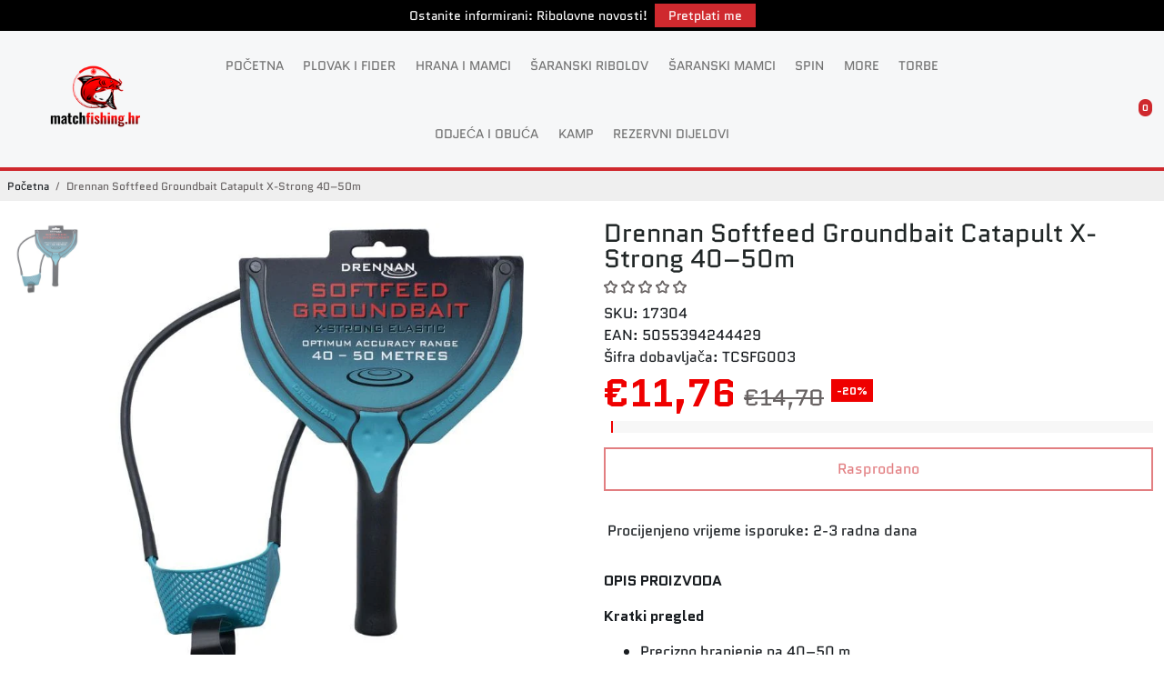

--- FILE ---
content_type: text/html; charset=utf-8
request_url: https://matchfishing.hr/collections/all?section_id=api__recently-bought
body_size: 1288
content:
<div id="shopify-section-api__recently-bought" class="shopify-section">{
"names": "Alissa Ashford, Carroll Calley, Augustina Angulo, Kenna Kuntz, Hailey Hinkle, Breann Beckham, Raquel Roles, Bernetta Beeks, Sol Silverio, Somer Sherrell, Yadira Yann, Belva Bumpus, Arlen Atherton, Huey Hanway, Suzette Stayton, Jeffry Jason, Libby Levasseur, Shaun Sparkman, Alison Almon, Rocco Rexroat",
"collection": [{"title": "Sensas SW Match Top - No 4", "url": "/products/sensas-sw-match-top-no-4", "sale": false, "priceFormat": "€115,00", "discountPriceFormat": "€0,00", "image": "//cdn.shopify.com/s/files/1/1593/3153/files/sensas-sensas-sw-match-top-no-4-1218322881_230x.jpg?v=1769532550"},
{"title": "Guru Aventus Zero 600 System Whip Top 2 Hollow Kit", "url": "/products/guru-aventus-zero-600-system-whip-top-2-hollow-kit", "sale": false, "priceFormat": "€52,00", "discountPriceFormat": "€0,00", "image": "//cdn.shopify.com/s/files/1/1593/3153/files/guru-guru-aventus-zero-600-system-whip-top-2-hollow-kit-1218296376_230x.jpg?v=1769518151"},
{"title": "Korum Rod Stand 10 x 10", "url": "/products/korum-rod-stand-10-x-10", "sale": false, "priceFormat": "€109,90", "discountPriceFormat": "€0,00", "image": "//cdn.shopify.com/s/files/1/1593/3153/files/korum-korum-rod-stand-10-x-10-1218296378_230x.jpg?v=1769518195"},
{"title": "Matrix MTX2 V2 Section No 3", "url": "/products/matrix-mtx2-v2-section-no-3", "sale": false, "priceFormat": "€107,90", "discountPriceFormat": "€0,00", "image": "//cdn.shopify.com/s/files/1/1593/3153/files/matrix-matrix-mtx2-v2-section-no-3-1218133243_230x.jpg?v=1769438968"},
{"title": "Matrix MTX4 V2 Section No 7", "url": "/products/matrix-mtx4-v2-section-no-7", "sale": false, "priceFormat": "€325,00", "discountPriceFormat": "€0,00", "image": "//cdn.shopify.com/s/files/1/1593/3153/files/matrix-matrix-mtx4-v2-section-no-7-1218133245_230x.jpg?v=1769438950"},
{"title": "Nash Carp Care Air Cradle Camo", "url": "/products/nash-carp-care-air-cradle-camo", "sale": true, "priceFormat": "€185,40", "discountPriceFormat": "€206,00", "image": "//cdn.shopify.com/s/files/1/1593/3153/files/nash-nash-carp-care-air-cradle-camo-1217922967_230x.jpg?v=1769165427"},
{"title": "Nash Hide XL Groundsheet", "url": "/products/nash-hide-xl-groundsheet", "sale": false, "priceFormat": "€97,80", "discountPriceFormat": "€0,00", "image": "//cdn.shopify.com/s/files/1/1593/3153/files/nash-nash-hide-xl-groundsheet-1217922968_230x.jpg?v=1769165447"},
{"title": "Nash Titan Hide Pro XL Groundsheet", "url": "/products/nash-titan-hide-pro-xl-groundsheet", "sale": false, "priceFormat": "€97,80", "discountPriceFormat": "€0,00", "image": "//cdn.shopify.com/s/files/1/1593/3153/files/nash-nash-titan-hide-pro-xl-groundsheet-1217922970_230x.jpg?v=1769165471"},
{"title": "Nash Titan Hide Camo Pro XL Full System", "url": "/products/nash-titan-hide-camo-pro-xl-full-system", "sale": true, "priceFormat": "€699,90", "discountPriceFormat": "€799,00", "image": "//cdn.shopify.com/s/files/1/1593/3153/files/nash-nash-titan-hide-camo-pro-xl-full-system-1217922974_230x.jpg?v=1769165566"},
{"title": "Fox EOS Sleep System", "url": "/products/fox-eos-sleep-system", "sale": true, "priceFormat": "€249,90", "discountPriceFormat": "€275,99", "image": "//cdn.shopify.com/s/files/1/1593/3153/files/fox-fox-eos-sleep-system-1217922976_230x.jpg?v=1769165626"},
{"title": "Fox EOS Compact Sleep System", "url": "/products/fox-eos-compact-sleep-system", "sale": true, "priceFormat": "€217,50", "discountPriceFormat": "€239,99", "image": "//cdn.shopify.com/s/files/1/1593/3153/files/fox-fox-eos-compact-sleep-system-1217922978_230x.jpg?v=1769165649"},
{"title": "Fox EOS Standard Bed", "url": "/products/fox-eos-bed", "sale": true, "priceFormat": "€163,00", "discountPriceFormat": "€189,00", "image": "//cdn.shopify.com/s/files/1/1593/3153/files/fox-fox-eos-standard-bed-1217656922_230x.jpg?v=1768999829"},
{"title": "Fox EOS Compact Bed", "url": "/products/fox-eos-compact-bed", "sale": true, "priceFormat": "€149,00", "discountPriceFormat": "€175,00", "image": "//cdn.shopify.com/s/files/1/1593/3153/files/fox-fox-eos-compact-bed-1217656925_230x.jpg?v=1768999889"},
{"title": "Zebco Trophy QR Adaptors 2 Pack", "url": "/products/zebco-trophy-qr-adaptors-2-pack", "sale": false, "priceFormat": "€6,00", "discountPriceFormat": "€0,00", "image": "//cdn.shopify.com/s/files/1/1593/3153/files/zebco-zebco-trophy-qr-adaptors-2-pack-1217277317_230x.webp?v=1768827072"},
{"title": "Fox Spomb Bucket 18L", "url": "/products/fox-spomb-bucket-18l", "sale": false, "priceFormat": "€16,20", "discountPriceFormat": "€0,00", "image": "//cdn.shopify.com/s/files/1/1593/3153/files/fox-fox-spomb-bucket-18l-1216959113_230x.jpg?v=1768567827"}
]
}
</div>